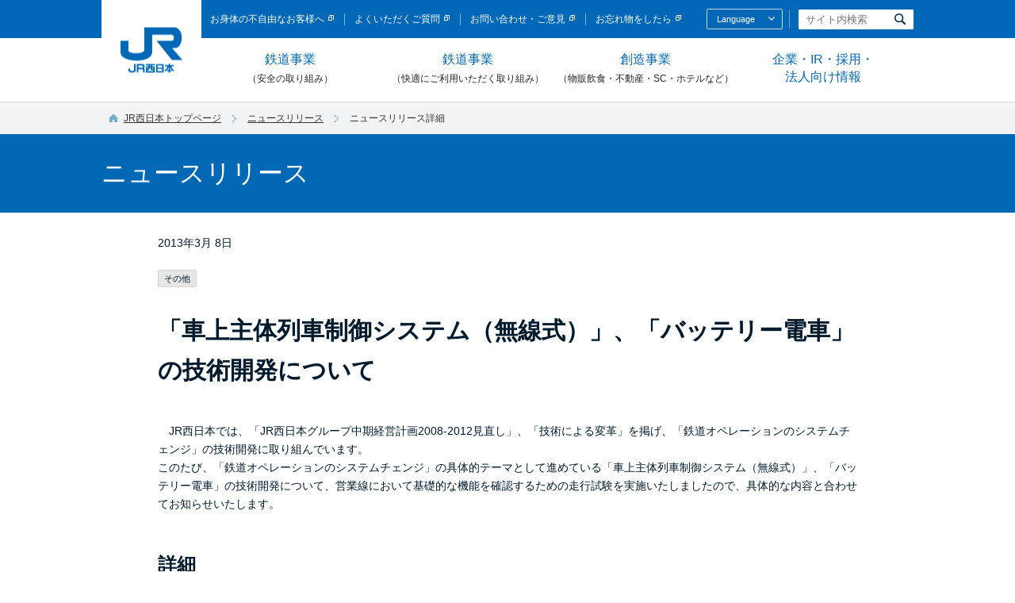

--- FILE ---
content_type: text/html
request_url: https://www.westjr.co.jp/press/article/2013/03/page_3412.html
body_size: 8684
content:
<!DOCTYPE html>
<html lang="ja">
<head>
<meta charset="Shift_JIS">
<meta http-equiv="X-UA-Compatible" content="IE=edge">
<meta name="viewport" content="width=device-width,initial-scale=1.0">
<meta name="format-detection" content="telephone=no,address=no,email=no">
<meta name="keywords" content="JR西日本,西日本旅客鉄道株式会社,JR,鉄道,新幹線,車両">
<meta name="description" content="JR西日本ホームページ">

<title>「車上主体列車制御システム（無線式）」、「バッテリー電車」の技術開発について：JR西日本</title>

<!--////////// common css -->
<meta property="og:image" content="https://www.westjr.co.jp/common/img/facebook.gif" />
<link href="/common/css/common.css?date=20180820" rel="stylesheet" type="text/css" media="all" />
<link href="/common/css/style.css?date=20180820" rel="stylesheet" type="text/css" media="all" />

<!--////////// end -->
<link href="../../../css/style.css" rel="stylesheet" media="all">
<link href="../../../../common/css/print.css" rel="stylesheet" media="print">

<!-- analyze-tag-start -->
<script type="text/javascript" src="../../../../common/js/analyze_tag.js"></script>
<!-- analyze-tag-end -->
</head>

<body class="rwd">


<!-- header////////////////////////////// -->
<div id="blockskip">
<a href="#CONT">このページの本文へ移動</a>
</div>

<header id="head">
  <div class="cmn-inner head-inner">
    <h1 class="head-logo"><span><a href="../../../../index.html"><img src="../../../../common/img/logo.png" alt="JR西日本" width="78" height="57"></a></span></h1>
    <p class="sp-nav-btn sp-item"><img src="../../../../common/img/sp_head_menu.png" alt="メニューを開く" width="30" height="30"></p>


    <div class="sp-nav-wrap">
      <p class="sp-nav-btn sp-item"><img src="../../../../common/img/sp_head_menu_on.png" alt="メニューを閉じる" width="30" height="30"></p>



      <!-- ////////////////////////////// スマホ用グローバルナビ start -->
            <div class="sp-item">
        <ul class="sp-gnav">

          <!-- ////////////////////////////// 鉄道事業（安全の取り組み） start -->
          <li>
            <span class="sp-gnav-ttl">鉄道事業（安全の取り組み）</span>
            <ul class="sp-gnav-child">
              <li><a href="/safety/">鉄道事業（安全の取り組み）トップ</a></li>
              <li><a href="/safety/policy/">JR西日本グループ鉄道安全考動計画2027概要</a></li>
              <li><a href="/safety/system/">安全管理体制</a></li>
              <li><a href="/safety/report_safety/">安全管理体制に対しての第三者評価</a></li>
              <li><a href="/safety/fukuchiyama/">福知山線列車事故後の安全性向上に関する取り組み</a></li>
              <li><a href="/safety/action/">安全の取り組みの紹介</a></li>
              <li><a href="/safety/present/">事故などの発生状況</a></li>
              <li><a href="/safety/inconvenience/">お客様にご迷惑をおかけする事象への対策</a></li>
              <li><a href="/safety/cooperation/">お客様・沿線の皆様との連携</a></li>
              <li><a href="/safety/takumi/">鉄道を支える人たち～社員紹介～</a></li>
              <li><a href="/safety/report_railroad/">鉄道安全報告書</a></li>
              <li><a href="/safety/crossing/">踏切事故防止</a></li>
              <li><a href="/safety/labs/">安全研究所</a></li>
            </ul>
          </li>
          <!-- ////////////////////////////// 鉄道事業（安全の取り組み） end -->

          <!-- ////////////////////////////// 鉄道事業（快適にご利用いただく取り組み） start -->
          <li>
            <span class="sp-gnav-ttl">鉄道事業（快適にご利用いただく取り組み）</span>
            <ul class="sp-gnav-child">
              <li><a href="/railroad/">鉄道事業（快適にご利用いただく取り組み）トップ</a></li>
              <li><a href="/company/action/service/">CS向上の取り組み</a></li>
              <li><a href="/company/action/technology/vision/" target="_blank"><img src="/common/img/spacer.gif" width="1" height="1" alt="内部サイトリンク　新規ウインドウで開きます。" class="guidance">技術開発の取り組み<img src="/common/img/icon_blank_white.png" alt="" width="7" height="7" class="cmn-icon-blank"></a></li>
              <li><a href="/railroad/project/">プロジェクト工事</a></li>
			  <li><a href="/railroad/westlabo/"target="_blank"><img src="/common/img/spacer.gif" width="1" height="1" alt="内部サイトリンク　新規ウインドウで開きます。" class="guidance">JR WEST LABO<img src="/common/img/icon_blank_white.png" alt="" width="7" height="7" class="cmn-icon-blank"></a></li>
            </ul>
          </li>
          <!-- ////////////////////////////// 鉄道事業（快適にご利用いただく取り組み） end -->

          <!-- ////////////////////////////// 創造事業（物販飲食・不動産・SC・ホテルなど） start -->
          <li>
            <span class="sp-gnav-ttl">創造事業（物販飲食・不動産・SC・ホテルなど）</span>
            <ul class="sp-gnav-child">
              <li><a href="/life/">創造事業（物販飲食・不動産・SC・ホテルなど）トップ</a></li>
              <li><a href="/life/sales/">物販飲食事業</a></li>
              <li><a href="/life/shopping/">ショッピング</a></li>
              <li><a href="/life/hotel/">ホテル</a></li>
              <li><a href="/life/house/">住まい</a></li>
              <li><a href="/life/living/">くらし</a></li>
            </ul>
          </li>
          <!-- ////////////////////////////// 創造事業（物販飲食・不動産・SC・ホテルなど） end -->

          <!-- ////////////////////////////// 企業・IR・採用・法人向け情報 start -->
          <li>
            <span class="sp-gnav-ttl">企業・IR・採用・法人向け情報</span>
            <ul class="sp-gnav-child">
              <li><a href="/company/">企業・IR・採用・法人向け情報トップ</a></li>
              <li><a href="/company/">企業理念・安全憲章</a></li>
              <li><a href="/company/info/">企業情報</a></li>
              <li><a href="/company/action/#page-title">サステナビリティ</a></li>
              <li><a href="/company/ir/">株主・投資家情報（IR）</a></li>
              <li><a href="/company/ir/movie/">社長会見動画</a></li>
              <li><a href="/company/recruit/">採用情報</a></li>
              <li><a href="/company/business/">法人向け情報</a></li>
              <li><a href="/press/">ニュースリリース</a></li>
            </ul>
          </li>
          <!-- ////////////////////////////// 企業・IR・採用・法人向け情報 end -->

          <li class="sp-gnav-single"><a href="/efforts/">企業広報ライブラリー</a></li>
          <li class="sp-gnav-single"><a href="/fan/">鉄道ファンコーナー</a></li>
          <li class="sp-gnav-single"><a href="/press/">ニュースリリース一覧</a></li>
          <li class="sp-gnav-single"><a href="/fukuchiyama/" target="_blank"><img src="/common/img/spacer.gif" width="1" height="1" alt="内部サイトリンク　新規ウインドウで開きます。" class="guidance">福知山線列車事故について</a></li>


        </ul>
      </div>

      <!-- ////////////////////////////// スマホ用グローバルナビ end -->



      <div class="head-utility-wrap">

        <!-- ////////////////////////////// ユーティリティナビ start -->
        <ul class="head-utility-nav">
          <li><a href="https://www.jr-odekake.net/railroad/service/barrierfree/" target="_blank"><img src="../../../../common/img/spacer.gif" width="1" height="1" alt="新規ウインドウで開きます。" class="guidance">お身体の不自由なお客様へ</a><img src="../../../../common/img/icon_blank_white.png" alt="" width="7" height="7" class="cmn-icon-blank"></li>
          <li><a href="http://faq.jr-odekake.net/" target="_blank"><img src="../../../../common/img/spacer.gif" alt="新規ウインドウで開きます。" width="1" height="1" class="guidance">よくいただくご質問</a><img src="../../../../common/img/icon_blank_white.png" alt="" width="7" height="7" class="cmn-icon-blank"></li>
          <li><a href="https://www.jr-odekake.net/info/info.html" target="_blank"><img src="../../../../common/img/spacer.gif" alt="新規ウインドウで開きます。" width="1" height="1" class="guidance">お問い合わせ・ご意見</a><img src="../../../../common/img/icon_blank_white.png" alt="" width="7" height="7" class="cmn-icon-blank"></li>
          <li><a href="https://www.jr-odekake.net/railroad/service/left.html" target="_blank"><img src="../../../../common/img/spacer.gif" width="1" height="1" alt="新規ウインドウで開きます。" class="guidance">お忘れ物をしたら</a><img src="../../../../common/img/icon_blank_white.png" alt="" width="7" height="7" class="cmn-icon-blank"></li>
        </ul>
        <!-- ////////////////////////////// ユーティリティナビ end -->

        <!-- ////////////////////////////// 他言語サイト start -->
        <div class="head-utility-lang">
          <h2 class="head-utility-lang-ttl"><a href="#">Language</a><img src="../../../../common/img/icon_lang_arrow.png" alt="" width="8" height="5" class="head-utility-lang-arrow"></h2>
          <ul class="head-utility-lang-list">
            <li><a href="http://www.westjr.co.jp/global/en/" target="_blank"><img src="../../../../common/img/spacer.gif" width="1" height="1" alt="新規ウインドウで開きます。" class="guidance"><img src="../../../../common/img/head_lang_en.png" alt="English" width="38" height="11"><img src="../../../../common/img/icon_blank_white.png" alt="" width="7" height="7" class="cmn-icon-blank"></a></li>
            <li><a href="http://www.westjr.co.jp/global/tc/" target="_blank"><img src="../../../../common/img/spacer.gif" width="1" height="1" alt="新規ウインドウで開きます。" class="guidance"><img src="../../../../common/img/head_lang_tc.png" alt="繁體中文" width="45" height="11"><img src="../../../../common/img/icon_blank_white.png" alt="" width="7" height="7" class="cmn-icon-blank"></a></li>
            <li><a href="http://www.westjr.co.jp/global/sc/" target="_blank"><img src="../../../../common/img/spacer.gif" width="1" height="1" alt="新規ウインドウで開きます。" class="guidance"><img src="../../../../common/img/head_lang_sc.png" alt="簡体中文" width="45" height="11"><img src="../../../../common/img/icon_blank_white.png" alt="" width="7" height="7" class="cmn-icon-blank"></a></li>
            <li><a href="http://www.westjr.co.jp/global/kr/" target="_blank"><img src="../../../../common/img/spacer.gif" width="1" height="1" alt="新規ウインドウで開きます。" class="guidance"><img src="../../../../common/img/head_lang_kr.png" alt="Korean" width="33" height="11"><img src="../../../../common/img/icon_blank_white.png" alt="" width="7" height="7" class="cmn-icon-blank"></a></li>
          </ul>
        </div>
        <!-- ////////////////////////////// 他言語サイト end -->

        <!-- ////////////////////////////// サイト内検索 start -->
        <div class="head-utility-srch">
          <form name="search_form" action="http://srh.westjr.co.jp/" id="search_form" class="head-keyword">
            <input id="suggestboxhead" name="kw" type="text" value="" placeholder="サイト内検索" title="JR西日本サイト内検索：キーワードを入力してください。" class="head-input" />
            <input class="btn-headsrch" type="image" src="../../../../common/img/head_srch.png" alt="検索" name="sa">
            <input type="hidden" name="ie" value="s" />
            <input type="hidden" name="domain" value="westjr" />
          </form>
        </div>
        <!-- ////////////////////////////// サイト内検索 end -->


      <!--//.head-utility-wrap --></div>


    <!--//.sp-nav-wrap --></div>


  <!--//.head-inner --></div>
</header>

<!--////////// navigation css -->
<div id="global-navigation">
  <ul class="global-navigation-list">
    <li>
      <a href="#mega-menu-safety" class="global-navigation-list__link">鉄道事業<br><span>（安全の取り組み）</span></a>
      <!-- 鉄道事業（安全の取り組み）メガメニュー ここから -->
      <div class="mega-menu" id="mega-menu-safety">
      <div class="mega-menu-inner">

        <div class="mega-menu-heading-wrap">
          <a href="/safety/" class="mega-menu-heading">
            <em>鉄道事業</em><span class="note">（安全の取り組み）</span><span class="text">トップページ</span>
          </a>
        </div>

        <div class="mega-menu-category">
          <div class="mega-menu-column">
            <ul class="mega-menu-link">
              <li><a href="/safety/policy/">JR西日本グループ鉄道安全考動計画<br>2027概要</a></li>
              <li><a href="/safety/system/">安全管理体制</a></li>
              <li><a href="/safety/report_safety/">安全管理体制に対する第三者評価</a></li>
              <li><a href="/safety/fukuchiyama/">福知山線列車事故後の安全性向上に対する取り組み</a></li>
              <li><a href="/safety/action/">安全の取り組みの紹介</a></li>
              <li><a href="/safety/present/">事故などの発生状況</a></li>
            </ul>
          </div>

          <div class="mega-menu-column">
            <ul class="mega-menu-link">
              <li><a href="/safety/inconvenience/">お客様にご迷惑をおかけする事象への対策</a></li>
              <li><a href="/safety/cooperation/">お客様・沿線の皆様との連携</a></li>
              <li><a href="/safety/takumi/">鉄道を支える人たち ～社員紹介～</a></li>
              <li><a href="/safety/report_railroad/">鉄道安全報告書</a></li>
              <li><a href="/safety/crossing/">踏切事故防止</a></li>
              <li><a href="/safety/labs/">安全研究所</a></li>
            </ul>
          </div>

        </div>
        <button type="button" class="mega-menu__close-button">閉じる</button>
      </div>
      </div>
      <!-- 鉄道事業（安全の取り組み）メガメニュー ここまで -->
    </li>
    <li>
      <a href="#mega-menu-railroad" class="global-navigation-list__link">鉄道事業<br><span>（快適にご利用いただく取り組み）</span></a>
      <!-- 鉄道事業（快適にご利用いただく取り組み）メガメニュー ここから -->
      <div class="mega-menu" id="mega-menu-railroad">
      <div class="mega-menu-inner">

        <div class="mega-menu-heading-wrap">
          <a href="/railroad/" class="mega-menu-heading">
            <em>鉄道事業</em><span class="note">（快適にご利用いただく取り組み）</span><span class="text">トップページ</span>
          </a>
        </div>

        <div class="mega-menu-category">
          <div class="mega-menu-column is-railroad">
            <div class="mega-menu-thumbnail-l">
              <a href="/company/action/service/">
                <img src="/common/img/menu_photo_cs.jpg" alt="" width="169" height="232">
                <div class="mega-menu-thumbnail-l__text">
                  <span>CS向上の取り組み</span>
                </div>
              </a>
            </div>
          </div>

          <div class="mega-menu-column is-railroad">
            <div class="mega-menu-thumbnail-l">
              <a href="/company/action/technology/" target="_blank">
                <img src="/common/img/menu_photo_technologies.jpg" alt="" width="169" height="232">
                <div class="mega-menu-thumbnail-l__text">
                  <span>技術開発の取り組み<img src="/common/img/icon_blank_white.png" alt="" width="7" height="7" class="cmn-icon-blank"></span>
                </div>
              </a>
            </div>
          </div>

          <div class="mega-menu-column is-railroad">
            <div class="mega-menu-thumbnail-l">
              <a href="/railroad/project/">
                <img src="/common/img/menu_photo_project.jpg" alt="" width="169" height="232">
                <div class="mega-menu-thumbnail-l__text">
                  <span>プロジェクト工事</span>
                </div>
              </a>
            </div>
          </div>
		  
		  <div class="mega-menu-column is-railroad">
            <div class="mega-menu-thumbnail-l">
              <a href="/railroad/westlabo/" target="_blank">
                <img src="/common/img/menu_photo_westlabo.jpg" alt="" width="169" height="232">
                <div class="mega-menu-thumbnail-l__text">
                  <span>JR WEST LABO<img src="/common/img/icon_blank_white.png" alt="" width="7" height="7" class="cmn-icon-blank"></span>
                </div>
              </a>
            </div>
          </div>
          </div>
        <button type="button" class="mega-menu__close-button">閉じる</button>
      </div>
      </div>
      <!-- 鉄道事業（快適にご利用いただく取り組み）メガメニュー ここまで -->
    </li>
    <li>
      <a href="#mega-menu-life" class="global-navigation-list__link">創造事業<br><span>（物販飲食・不動産・SC・ホテルなど）</span></a>
      <!-- 創造事業（物販飲食・不動産・SC・ホテルなど）メガメニュー ここから -->
      <div class="mega-menu" id="mega-menu-life">
      <div class="mega-menu-inner">

        <div class="mega-menu-heading-wrap">
          <a href="/life/" class="mega-menu-heading">
            <em>創造事業</em><span class="note">（物販飲食・不動産・SC・ホテルなど）</span><span class="text">トップページ</span>
          </a>
        </div>

        <div class="mega-menu-category">
          <div class="mega-menu-column is-small">
            <div class="mega-menu-thumbnail-l">
              <a href="/life/sales/">
                <img src="/common/img/menu_photo_life_sales.jpg" alt="" width="149" height="232">
                <div class="mega-menu-thumbnail-l__text">
                  <span>物販飲食事業</span>
                </div>
              </a>
            </div>
          </div>

          <div class="mega-menu-column is-small">
            <div class="mega-menu-thumbnail-l">
              <a href="/life/shopping/">
                <img src="/common/img/menu_photo_life_shopping.jpg" alt="" width="149" height="232">
                <div class="mega-menu-thumbnail-l__text">
                  <span>ショッピング</span>
                </div>
              </a>
            </div>
          </div>

          <div class="mega-menu-column is-small">
            <div class="mega-menu-thumbnail-l">
              <a href="/life/hotel/">
                <img src="/common/img/menu_photo_life_hotel.jpg" alt="" width="149" height="232">
                <div class="mega-menu-thumbnail-l__text">
                  <span>ホテル</span>
                </div>
              </a>
            </div>
          </div>

          <div class="mega-menu-column is-small">
            <div class="mega-menu-thumbnail-l">
              <a href="/life/house/">
                <img src="/common/img/menu_photo_life_house.jpg" alt="" width="149" height="232">
                <div class="mega-menu-thumbnail-l__text">
                  <span>住まい</span>
                </div>
              </a>
            </div>
          </div>

          <div class="mega-menu-column is-small">
            <div class="mega-menu-thumbnail-l">
              <a href="/life/living/">
                <img src="/common/img/menu_photo_life_living.jpg" alt="" width="149" height="232">
                <div class="mega-menu-thumbnail-l__text">
                  <span>くらし</span>
                </div>
              </a>
            </div>
          </div>

        </div>
        <button type="button" class="mega-menu__close-button">閉じる</button>
      </div>
      </div>
      <!-- 創造事業（物販飲食・不動産・SC・ホテルなど）メガメニュー ここまで -->
    </li>
    <li>
      <a href="#mega-menu-company" class="global-navigation-list__link">企業・IR・採用・<br>法人向け情報</a>
      <!-- 企業・IR・採用・法人向け情報 メガメニューここから -->
      <div class="mega-menu" id="mega-menu-company">
      <div class="mega-menu-inner">

        <div class="mega-menu-heading-wrap">
          <a href="/company/" class="mega-menu-heading">
            <em>企業・IR・採用・<br>法人向け情報</em><span class="text">トップページ</span>
          </a>
        </div>

        <div class="mega-menu-category">
          <div class="mega-menu-column">
            <div class="mega-menu-thumbnail-l">
              <a href="/company/info/">
                <img src="/common/img/menu_photo_company_info.jpg" alt="" width="260" height="232">
                <div class="mega-menu-thumbnail-l__text">
                  <span>企業情報</span>
                </div>
              </a>
            </div>
          </div>

          <div class="mega-menu-column">
            <div class="mega-menu-thumbnail-l">
              <a href="/company/action/">
                <img src="/common/img/menu_photo_company_csr.jpg" alt="" width="260" height="232">
                <div class="mega-menu-thumbnail-l__text">
                  <span>サステナビリティ</span>
                </div>
              </a>
            </div>
          </div>

          <div class="mega-menu-column is-small-thumbnail-wrap">
            <ul class="mega-menu-thumbnail-list">
              <li>
                <div class="mega-menu-thumbnail-s">
                  <a href="/company/ir/">
                    <img src="/common/img/menu_photo_company_ir.jpg" alt="" width="119" height="66">
                    <div class="mega-menu-thumbnail-s__text">
                      <span>株主投資家情報（IR）</span>
                    </div>
                  </a>
                </div>
              </li>
              <li>
                <div class="mega-menu-thumbnail-s">
                  <a href="/company/recruit/">
                    <img src="/common/img/menu_photo_company_recruit.jpg" alt="" width="119" height="66">
                    <div class="mega-menu-thumbnail-s__text">
                      <span>採用情報</span>
                    </div>
                  </a>
                </div>
              </li>
              <li>
                <div class="mega-menu-thumbnail-s">
                  <a href="/company/business/">
                    <img src="/common/img/menu_photo_company_business.jpg" alt="" width="119" height="66">
                    <div class="mega-menu-thumbnail-s__text">
                      <span>法人向け情報</span>
                    </div>
                  </a>
                </div>
              </li>
              <li>
                <div class="mega-menu-thumbnail-s">
                  <a href="/press/">
                    <img src="/common/img/menu_photo_press.jpg" alt="" width="119" height="66">
                    <div class="mega-menu-thumbnail-s__text">
                      <span>ニュースリリース</span>
                    </div>
                  </a>
                </div>
              </li>
            </ul>
          </div>
        </div>
        <button type="button" class="mega-menu__close-button">閉じる</button>
      </div>
      </div>
      <!-- 企業・IR・採用・法人向け情報ここまで -->
    </li>
  </ul>
</div>

<!--////////// end -->

<div id="topicpath" class="reset">
    <ul class="navigation">
        <li><a href="../../../../index.html">JR西日本トップページ</a></li>
    <li><img src="../../../../common/img/topicpath_arrow.gif" alt="の中の" width="5" height="9"><a href="../../../index.php">ニュースリリース</a></li>
        <li><img src="../../../../common/img/topicpath_arrow.gif" alt="の中の" width="5" height="9">ニュースリリース詳細</li>
    </ul>
<!--//#topicpath --></div>

<div id="page-title">
<h1><a name="CONT" id="CONT">ニュースリリース</a></h1>
</div>

<div id="contents">

<!-- SNSエリアstart -->

<!-- SNSエリアend -->

<!-- 記事見出しstart -->
<div class="news-heading is-detail">
  <div class="news-heading__date">2013年3月 8日</div>
  <div class="news-heading__category">
      
      <span class="category is-other">その他</span>
  </div>
  <h2 class="news-heading__title"><p>「車上主体列車制御システム（無線式）」、「バッテリー電車」の技術開発について</p></h2>
</div>
<!-- 記事見出しend -->


          
          
          
          
          
          
          
          
          
          
          
          
          
          
          
          
          
          
          
          
          
          
          
          
          
          
          
          
          
          
          
          
          
          
          
          
          
          
          
          
          
          
          
          
          
          
          
          
          
          
          
          
          
          
          
          
          
          
          
          


<!-- 記事導入文start -->
<div class="press-lead">
<p><p>　JR西日本では、「JR西日本グループ中期経営計画2008-2012見直し」、「技術による変革」を掲げ、「鉄道オペレーションのシステムチェンジ」の技術開発に取り組んでいます。<br />このたび、「鉄道オペレーションのシステムチェンジ」の具体的テーマとして進めている「車上主体列車制御システム（無線式）」、「バッテリー電車」の技術開発について、営業線において基礎的な機能を確認するための走行試験を実施いたしましたので、具体的な内容と合わせてお知らせいたします。</p></p>
</div>
<!-- 記事導入文end -->


<!-- 記事本文start -->

<div class="press-body">
<h3 class="press-body__heading">詳細</h3>
  <div class="press-body__inner">
    <p><p><strong><span style="font-size: medium;">1　車上主体列車制御システム（無線式）</span></strong><br />　（1）開発の目的<br />　従来の列車制御システムは、膨大で複雑な地上設備が主体の構成となっており、安全性を向上させつつも設備を簡素化する必要があります。そこで、発展著しい情報通信技術や汎用技術を活用した新しい列車制御システムを開発し、さらなる安全性の向上、保守作業の省力化や設備の簡素化など固定的経費の低減を目指します。</p>
<p>　（2）システム概要<br />　列車が自らの走行位置を検知し、無線を使って車両上と地上設備間で連続的に双方向の通信を行うことにより列車制御する新しいシステムです。前方列車の位置、地上の速度制限箇所などの情報により、列車が自らブレーキ制御パターンを作成し、列車速度がそのパターンを超えないようシステムによりブレーキ制御を行います。本システムは、東日本旅客鉄道株式会社で実用化したATACS（アタックス）をベースに開発しています。<br />　※注釈　ATACS：Advanced Train Administration and Communications System</p>
<p>　（3）開発経緯<br />　　平成20年度より開発に着手しました。吹田総合車両所構内において、列車の速度制御、間隔制御など基本機能の確認試験を実施し、現在に至っています。</p>
<p>　（4）走行試験の実施<br />　平成25年2月から3月にかけて、嵯峨野線亀岡～園部駅間（約14キロメートル）で走行試験を実施しました。在来線試験車U@Techを使用し、車両上に搭載した列車の位置検知や速度制御などを行うための装置の基本動作確認、車上装置と地上装置との通信を連続的に行うための地上の無線基地局の切替確認などを行いました。<br />　※注釈　U@Techとは、技術開発でのフィールド試験で使用する試験用列車<br />　（クモヤ223-9001、サヤ213-1、クヤ212-1）</p>
<p>　（5）開発スケジュール<br />　安全性に関するシステム評価、無線の安定性などの技術的課題を解決していきます。</p>
<p><strong><span style="font-size: medium;">2　バッテリー電車</span></strong><br />　（1）開発の目的<br />　当社で消費するエネルギーの約8割が列車運行（運転用）であり、これを低減することがエネルギーの省力化の観点から非常に重要です。その方策の一つとして、非電化区間でも走行可能な「バッテリー電車」の技術開発により省エネルギーな鉄道システムを目指します。</p>
<p>　（2）システム概要<br />　バッテリー電車は、駅や基地などで停車中に運転に必要な電力を架線から蓄電池に充電し、非電化区間を充電した電力により走行します。ブレーキ使用時に発生する回生電力は蓄電池に充電され、電力の有効活用を図ります。今回の技術開発の特長としては、量産効果の期待できる汎用性の高いリチウムイオン蓄電池の採用や既存の電車の高圧機器をそのまま使用できる高圧蓄電池システムとすることで、システム構成の簡素化を実現しました。</p>
<p>　（3）開発経緯<br />　平成22年度より開発に着手しました。バッテリー単体での安全性、耐久性の評価、モータとモータの駆動を制御する装置との組み合わせによる試験などを実施し、現在に至っています。</p>
<p>　（4）走行試験の実施<br />　平成25年2月に、山陽本線網干～有年駅間（約18キロメートル）で走行試験を実施しました。223系電車に開発中の蓄電池システムを搭載し、実用に向けた確認を行いました。</p>
<p>　（5）開発スケジュール<br />　リチウムイオン蓄電池の安全性、小型・軽量・低コスト化などの技術的課題を解決していきます。</p></p>
  </div>
</div>

<!-- 記事本文end -->


<!-- SNSエリアstart -->

<!-- SNSエリアend -->

<div class="news-list-button">
  <a href="../../../index.php" class="news-list-button__button">ニュースリリース一覧に戻る</a>
</div>

<ul class="news-attention-text">
  <li>※掲載内容は、特別に記載のない限り、各ニュースリリースに記載された発表日現在のデータです。</li>
  <li>※募集期間など、一定の期間があるニュースについては、期間経過後に削除しているものがあります。</li>
</ul>

<!--//#contents --></div>




<!-- 検索エリア ////////////////////////////////////////////////////////////////////// -->
<div id="search-select-area">
<form action="/press/#search_result" method="get" class="form-press">
<div class="search-select-inner">

  <div class="search-select-box">

    <!-- カテゴリ選択 ここから -->
    <div class="select-category">
      <p class="search-select-heading">以下のカテゴリから検索できます</p>
      <ul class="radio-list">

        <li><label><input type="radio" name="category" value="1">経営関連</label></li>
        <li><label><input type="radio" name="category" value="9">安全</label></li>
        <li><label><input type="radio" name="category" value="2">列車の運行</label></li>
        <li><label><input type="radio" name="category" value="3">きっぷ</label></li>
        <li><label><input type="radio" name="category" value="4">イベント・キャンペーン</label></li>
        <li><label><input type="radio" name="category" value="5">駅情報</label></li>
        <li><label><input type="radio" name="category" value="6">グループ会社</label></li>
        <li><label><input type="radio" name="category" value="7">ご報告</label></li>
        <li><label><input type="radio" name="category" value="8">その他</label></li>
      </ul>

      <!-- 詳細カテゴリ ここから -->
      <div class="select-sub-category">
        <p class="search-select-heading">以下の詳細カテゴリからも検索できます（2017年度以降のニュースリリース対象）</p>
        <ul class="radio-list">

          <li><label><input type="radio" name="category" value="109">社長会見</label></li>
	          <li><label><input type="radio" name="category" value="110">駅・車両の安全</label></li>
	          <li><label><input type="radio" name="category" value="111">設備（線路等）の安全</label></li>
	          <li><label><input type="radio" name="category" value="112">自然災害対策</label></li>
	          <li><label><input type="radio" name="category" value="113">安全の訓練</label></li>
	          <li><label><input type="radio" name="category" value="114">技術の活用</label></li>
	          <li><label><input type="radio" name="category" value="101">地域の皆様との連携</label></li>
	          <li><label><input type="radio" name="category" value="102">観光の取り組み</label></li>
	          <li><label><input type="radio" name="category" value="103">訪日のお客様対応</label></li>
	          <li><label><input type="radio" name="category" value="104">快適な鉄道サービス</label></li>
	        </ul>
        <ul class="radio-list">
	          <li><label><input type="radio" name="category" value="105">物販・飲食事業</label></li>
	          <li><label><input type="radio" name="category" value="106">不動産事業</label></li>
	          <li><label><input type="radio" name="category" value="107">ショッピングセンター事業</label></li>
	          <li><label><input type="radio" name="category" value="108">ホテル事業</label></li>
	          <li><label><input type="radio" name="category" value="115">DX・デジタル技術関連</label></li>
	        </ul>
        <ul class="radio-list">
	        </ul>

        <ul class="radio-list is-all-checked">
          <li><label><input type="radio" name="category" value="99" class="all-checked"  ><strong>全カテゴリ</strong></label></li>
        </ul>

      </div>
      <!-- サブカテゴリ ここまで -->

    </div>
    <!-- カテゴリ選択 ここまで -->

  </div>
  <div class="search-select-box">

    <!-- エリア選択 ここから -->
    <div class="select-area">
      <p class="search-select-heading">エリアを選択</p>
			<div class="select-area-block">
      <select class="pulldown is-area" name="area">

		<option value="1">北陸エリア</option>
		<option value="2">京阪神エリア</option>
		<option value="3">和歌山・南紀エリア</option>
		<option value="4">北近畿エリア</option>
		<option value="5">岡山・福山エリア</option>
		<option value="6">広島・山口エリア</option>
		<option value="7">山陰エリア</option>
		<option value="8">博多・小倉エリア</option>
		<option value="9" selected>全エリア</option>
      </select>
			
		</div>
    </div>
    <!-- エリア選択 ここまで -->

    <!-- 年月選択 ここから -->
    <div class="select-date">
      <p class="search-select-heading">年度・月を選択</p>
			<div class="select-area-block">
      <select class="pulldown is-year" name="year">
		<option value="2025" selected>今年度</option>
		<option value="2024">2024（R6）年度</option>
		<option value="2023">2023（R5）年度</option>
		<option value="2022">2022（R4）年度</option>
		<option value="2021">2021（R3）年度</option>
		<option value="2020">2020（R2）年度</option>
		<option value="2019">2019（R1）年度</option>
		<option value="2018">2018（H30）年度</option>
		<option value="2017">2017（H29）年度</option>
		<option value="2016">2016（H28）年度</option>
		<option value="2015">2015（H27）年度</option>
		<option value="2014">2014（H26）年度</option>
		<option value="2013">2013（H25）年度</option>
		<option value="2012">2012（H24）年度</option>
		<option value="2011">2011（H23）年度</option>
      </select>

      <select class="pulldown is-month" name="month">

		<option value="0" selected>全て</option>
		<option value="4">4月</option>
		<option value="5">5月</option>
		<option value="6">6月</option>
		<option value="7">7月</option>
		<option value="8">8月</option>
		<option value="9">9月</option>
		<option value="10">10月</option>
		<option value="11">11月</option>
		<option value="12">12月</option>
		<option value="1">1月</option>
		<option value="2">2月</option>
		<option value="3">3月</option>
      </select>
			<div class="search-select-button__link"><a href="/press/">今年度のニュースリリース一覧</a></div>
    </div>
	</div>
    <!-- 年月選択 ここまで -->

  </div>

  <div class="search-select-button">
    <button type="submit" class="search-select-button__button">表示する</button>
  </div>

</div>
</form>
</div>
<!-- //////////////////////////////////////////////////////////////////////検索エリア  -->



<!-- FOOTER SSI////////////////////////////////////////////////////////////////////// -->
<footer>

  <div class="foot-cont">
    <div class="guidance"><a id="FOOT"><img src="/common/img/spacer.gif" alt="ここからがフッターです。" width="1" height="1" class="guidance" /></a></div>

    <div class="cmn-inner">
      <div class="fnav-wrap">
        <h2 class="foot-logo">
          <img src="/common/img/logo.png" alt="JR西日本" width="89" height="65" class="pc-item">
          <img src="/common/img/logo_w.png" alt="JR西日本" width="50" height="37" class="sp-item">
        </h2>


        <!-- ////////////////////////////// フッターナビSET start -->
        <div class="fnav-set fnav-toplink">
          <p><a href="/"><span>トップページ</span></a></p>
        </div>
        <!-- ////////////////////////////// フッターナビSET end -->


        <!-- ////////////////////////////// フッターナビSET start -->
        <div class="fnav-set">
          <h3 class="fnav-ttl"><a href="/safety/">鉄道事業<span class="fnav-ttl-sub">（安全の取り組み）</span></a></h3>
          <ul class="fnav">
            <li><a href="/safety/policy/">JR西日本グループ鉄道安全考動計画<br>2027概要</a></li>
            <li><a href="/safety/system/">安全管理体制</a></li>
            <li><a href="/safety/report_safety/">安全管理体制に対しての第三者評価</a></li>
            <li><a href="/safety/fukuchiyama/">福知山線列車事故後の安全性向上に関する取り組み</a></li>
            <li><a href="/safety/action/">安全の取り組みの紹介</a></li>
            <li><a href="/safety/present/">事故などの発生状況</a></li>
            <li><a href="/safety/inconvenience/">お客様にご迷惑をおかけする事象への対策</a></li>
            <li><a href="/safety/cooperation/">お客様や地域、社会の皆様との連携</a></li>
            <li><a href="/safety/takumi/">鉄道を支える人たち～社員紹介～</a></li>
            <li><a href="/safety/report_railroad/">鉄道安全報告書</a></li>
            <li><a href="/safety/crossing/">踏切事故防止</a></li>
            <li><a href="/safety/labs/">安全研究所</a></li>
          </ul>
        </div>
        <!-- ////////////////////////////// フッターナビSET end -->


        <!-- ////////////////////////////// フッターナビSET start -->
        <div class="fnav-set">
          <h3 class="fnav-ttl"><a href="/railroad/">鉄道事業<span class="fnav-ttl-sub">（快適にご利用いただく取り組み）</span></a></h3>
          <ul class="fnav">
            <li><a href="/company/action/service/">CS向上の取り組み</a></li>
            <li><a href="/company/action/technology/vision/" target="_blank"><img src="/common/img/spacer.gif" width="1" height="1" alt="内部サイトリンク　新規ウインドウで開きます。" class="guidance">技術開発の取り組み<img width="11" height="10" alt="" src="/common/img/icon_blank_blue.png" class="cmn-icon-blank"></a></li>
            <li><a href="/railroad/know/">鉄道事業を知る</a></li>
			<li><a href="/railroad/westlabo/"target="_blank"><img src="/common/img/spacer.gif" width="1" height="1" alt="内部サイトリンク　新規ウインドウで開きます。" class="guidance">JR WEST LABO<img width="11" height="10" alt="" src="/common/img/icon_blank_blue.png" class="cmn-icon-blank"></a></li>
          </ul>

          <h3 class="fnav-ttl"><a href="/life/">創造事業<span class="fnav-ttl-sub">（物販飲食・不動産・SC・ホテルなど）</span></a></h3>
          <ul class="fnav">
            <li><a href="/life/sales/">物販飲食事業</a></li>
            <li><a href="/life/shopping/">ショッピング</a></li>
            <li><a href="/life/hotel/">ホテル</a></li>
            <li><a href="/life/house/">住まい</a></li>
            <li><a href="/life/living/">くらし</a></li>
          </ul>
        </div>
        <!-- ////////////////////////////// フッターナビSET end -->


        <!-- ////////////////////////////// フッターナビSET start -->
        <div class="fnav-set">
          <h3 class="fnav-ttl"><a href="/company/">企業・IR・採用・法人向け情報</a></h3>
          <ul class="fnav">
            <li><a href="/company/">企業理念・安全憲章</a></li>
            <li><a href="/company/info/">企業情報</a></li>
            <li><a href="/company/action/">サステナビリティ</a></li>
            <li><a href="/company/ir/">株主・投資家情報（IR）</a></li>
            <li><a href="/company/ir/movie/">社長会見動画</a></li>
            <li><a href="/company/recruit/">採用情報</a></li>
            <li><a href="/company/business/">法人向け情報</a></li>
          </ul>
        </div>
        <!-- ////////////////////////////// フッターナビSET end -->


        <!-- ////////////////////////////// フッターナビSET start -->
        <div class="fnav-set fnav-other">
          <ul class="fnav">
            <li><a href="/efforts/">企業広報ライブラリー</a></li>
            <li><a href="/fan/index.html">鉄道ファンコーナー</a></li>
            <li><a href="/press/">ニュースリリース一覧</a></li>
            <li><a href="/fukuchiyama/" target="_blank"><img src="/common/img/spacer.gif" width="1" height="1" alt="内部サイトリンク　新規ウインドウで開きます。" class="guidance">福知山線列車事故について<img width="11" height="10" alt="" src="/common/img/icon_blank_blue.png" class="cmn-icon-blank"></a></li>
          </ul>
        </div>
        <!-- ////////////////////////////// フッターナビSET end -->


      </div>


    <!--//.cmn-inner --></div>

      <!-- ////////////////////////////// フッターバナー start -->
      <!-- <div class="fbnr-wrap">
		<ul class="fbnr fBox">
			<li><a href="/company/ir/movie/"><img src="/common/img/fbnr_pressmovie.jpg" alt="定例社長会見動画一覧" width="230" height="90" /></a></li>
			<li><a href="/company/info/outline/movie/"><img src="/common/img/fbnr_movie.jpg" alt="動画で見るJR西日本" width="230" height="90" /></a></li>
			<li><a href="https://www.jr-odekake.net/icoca/" target="_blank"><img class="guidance" width="1" height="1" alt="新規ウインドウで開きます。" src="/common/img/spacer.gif" /><img src="/common/img/fbnr_icoca.jpg" alt="ICOCA" width="230" height="90" /></a></li>
			<li><a href="/railroad/#index-fan"><img src="/common/img/fbnr_fan.jpg" alt="鉄道ファンコーナー" width="230" height="90" /></a></li>
			<li><a href="/company/action/env/" target="_blank"><img class="guidance" width="1" height="1" alt="内部サイトリンク　新規ウインドウで開きます。" src="/common/img/spacer.gif"><img src="/common/img/fbnr_env.jpg" alt="地球環境への取り組み" width="230" height="90" /></a></li>
			<li><a href="http://manner.westjr.co.jp/" target="_blank"><img class="guidance" width="1" height="1" alt="新規ウインドウで開きます。" src="/common/img/spacer.gif" /><img src="/common/img/fbnr_manner.jpg" alt="マナーって思いやり" width="230" height="90" /></a></li>
			<li><a href="/safety/labs/"><img src="/common/img/fbnr_safety.jpg" alt="安全研究所" width="230" height="90" /></a></li>
			<li><a href="http://www.jrw-relief-f.or.jp/" target="_blank"><img class="guidance" width="1" height="1" alt="新規ウインドウで開きます。" src="/common/img/spacer.gif" /><img src="/common/img/fbnr_jrw-relief.jpg" alt="JR西日本あんしん社会財団" width="230" height="90" /></a></li>
		</ul>
</div>
 -->

      <!-- ////////////////////////////// フッターバナー end -->

  <!--//.foot-cont --></div>


  <!-- ////////////////////////////// フッターユーティリティ start -->
  <div class="foot-utility">
    <div class="cmn-inner">
      <ul class="foot-utility-nav">
        <li><a href="/sitemap/">サイトマップ</a></li>
        <li><a href="https://www.jr-odekake.net/mainte.html" target="_blank" onclick="window.open(this.href,'linkwin','width=520,height=655,toolbar=no,locationbar=no,directories=no,status=no,menubar=no,scrollbars=yes,resizable=no'); return false;"><img src="/common/img/spacer.gif" width="1" height="1" alt="新規ウインドウで開きます。" class="guidance">メンテナンス情報</a><img src="/common/img/icon_blank_white.png" alt="" width="7" height="7" class="cmn-icon-blank"></li>
        <li><a href="/guide/">サイトご利用にあたって</a></li>
        <li><a href="/guide/privacy.html">プライバシーステーション（プライバシーポリシー）</a></li>
        <li><a href="/guide/security.html">JR西日本グループ情報セキュリティポリシー</a></li>
        <li><a href="/guide/antisocial.html">JR西日本グループ反社会的勢力に対する基本方針</a></li>
        <li><a href="/guide/fontsize.html">文字の大きさを変更するには</a></li>
      </ul>
      <p id="copyright"><small>Copyright&copy; WEST JAPAN RAILWAY COMPANY all rights reserved.<span>このサイトに掲載されている情報はJR西日本が提供しております。</span></small></p>
    <!--//.cmn-inner --></div>
  <!--//.foot-utility --></div>
  <!-- ////////////////////////////// フッターユーティリティ start -->

<p id="pagetop"><a href="#head"><img src="/common/img/btn_pagetop.gif" alt="このページの先頭へ" class="rollover" height="50" width="50" /></a></p>
</footer>

<!-- //////////////////////////////////////////////////////////////////////FOOTER SSI -->

<!-- Common RWD JS SSI////////////////////////////////////////////////////////////////////// -->
<script src="/common/js/lib/jquery-3.2.1.min.js" charset="utf-8"></script>
<script src="/common/js/lib/jquery.matchHeight.js" charset="utf-8"></script>
<script src="/common/js/app_rsp.js" charset="utf-8"></script>
<script src="/common/js/common.js?date=20180625" charset="utf-8"></script>
<script src="/common/js/rwd_common.js" charset="utf-8"></script>
<!-- //////////////////////////////////////////////////////////////////////Common RWD JS SSI -->
<script src="../../../js/script.js" charset="utf-8"></script>

<script type="text/javascript" src="https://i25.dga.jp/westjr/search_tool.js"></script>

</body>
</html>    

--- FILE ---
content_type: text/javascript
request_url: https://www.westjr.co.jp/common/js/common.js?date=20180625
body_size: 10568
content:
jQuery(function($) {

  //ヘッダースキップナビ
  $("#blockskip a").focus(function(){
    $(this).parent()
      .animate(
        {
          height: '1.5em'
        },{
          duration: 'fast'
        }
      )
      .addClass("show");
  });
  $("#blockskip a")
    .blur(function(){
    $(this).parent()
      .animate(
        {
          height: '1px'
        },{
          duration: 'fast',
          complete: function(){
            $(this).removeClass("show");
          }
        }
      );
  });

  // language navigation
  $('.head-utility-lang-list').css('display', 'none');
  $('.head-utility-lang-ttl').on('click', function(){
    $('.head-utility-lang-list').slideToggle();
  });

  //グローバルナビ
  globalNavigation();
  function globalNavigation() {
    var $megaMenu         = $('.mega-menu');
    var $navigationLink   = $('.global-navigation-list__link');
    var megaMenuShowFlag  = false;
    $megaMenu.hide().attr({'aria-hidden' : true});

    $navigationLink.on('click', function (e){

      if (location.pathname !== '/') {
        e.preventDefault();
      }

      if ( !$(this).hasClass('on')) {
        //メガメニュー表示
        $navigationLink.removeClass('on');
        $(this).addClass('on');
        var $showMegamenu = $($(this).attr('href'));
        $megaMenu.hide().attr({'aria-hidden' : true});

        if ( !megaMenuShowFlag ) {
          megaMenuShowFlag = true;
          $showMegamenu.fadeIn().attr({'aria-hidden' : false});
        } else{
          $showMegamenu.show().attr({'aria-hidden' : false});
        }
      }
      else {
        megaMenuClose();
      }
    });

    //メガメニュー閉じる
    $(document).on('click', function(e) {
      if(!$(e.target).closest('.mega-menu-inner').length && !$(e.target).closest($navigationLink).length){
        megaMenuClose();
      }
    });
    $(document).keyup(function(e){
      if(e.keyCode == 27) {
        megaMenuClose();
      }
    });
    $('.mega-menu__close-button').on('click', function() {
      megaMenuClose();
    });

    function megaMenuClose() {
      $megaMenu.fadeOut().attr({'aria-hidden' : true});
      $navigationLink.removeClass('on');
      megaMenuShowFlag = false;
    }
  }

  $(document).ready(function() {
    var activeUrl = location.pathname.split("/")[1];
    gnavList = $(".global-navigation-list li").find("a");

    gnavList.each(function(){
      if( $(this).attr("href").split("-")[2] == activeUrl ) {
        $(this).addClass("active");
      }
    });
  });

  $('#local-nav li a').each(function(){
          var $href = $(this).attr('href');

          if(location.href.match($href)) {
              $(this).addClass('active');
          } else {
              $(this).removeClass('active');
          }
      });

  //サイドナビ
  $('#snav > li').navigation({
    //effect : 'fade',
    imgPostfixOn : '',
    activeClassTarget : '#snav > li',
    //activeParentClass : 'active',
    activeParentClassTarget : '#snav > li'
  });
  $('.snav-in > li').navigation({
    //imgPostfixIn : '_in',
    imgPostfixOn : '',
    //activeClassTarget : '#snav > li',
    activeParentClass : 'active',
    activeParentClassTarget : '#snav .snav-in > li',
    callback : function(){
      $("#snav > .active > .snav-in ,#snav > .activeParent > .snav-in").css("display", "block");
    }
  });

  // ロールオーバー
  $('.rollover').rollOver();

  // ロールオーバー (透明度変え版)
  $('.fadeover a, img.fadeover').fadeOver();

  // boxTarget
  $('.boxTarget').boxTarget();

  // ロールオーバー (透明度変え版)
  $('.fadeover a img, img.fadeover').fadeOver({
    //opacity : 0.6
  });

  //サイト内検索
//  var placeholder = 'キーワードを入力';
//  $('input#suggestboxhead[title]').each(function() {
//    if($(this).val() === '') {
//      $(this).val(placeholder);
//    }
//
//    $(this).focus(function() {
//      if($(this).val() === placeholder) {
//        $(this).val('').addClass('focused');
//      }
//    });
//    $(this).blur(function() {
//      if($(this).val() === '') {
//        $(this).val(placeholder).removeClass('focused');
//      }
//    });
//  });


  //サイトマップ
  $('#inner-sitemap').css('display', 'none');
  $('#btn-sitemap').on('click', function(){
    if($('#inner-sitemap').css("display") === "none") {
      $('#inner-sitemap').slideDown();
      $('#btn-sitemap img').attr("src",'/common/img/sitemap_close.gif');
      return false;
    }
    else {
      $('#inner-sitemap').slideUp();
      $('#btn-sitemap img').attr("src",'/common/img/sitemap_open.gif');
      return false;
    }
  });

  //共通のスライドショー
  // $(".cmn-slide").tabs({
  //   fx: {
  //     opacity: 'toggle'
  //   }
  // }).tabs('rotate', 7200);

  // 再生ボタン用画像定義(おすすめ)
  var playButtonImages = {
    'default': '/common/img/btn_play.gif',
    'in': '/common/img/btn_play_in.gif',
    'on': '/common/img/btn_play_on.gif'
  };
  // 停止ボタン用画像定義
  var stopButtonImages = {
    'default': '/common/img/btn_stop.gif',
    'in': '/common/img/btn_stop_in.gif',
    'on': '/common/img/btn_stop_on.gif'
  };

//  $('.slide-wrap .slide').neuslider({
//    selector: '.ui-tabs-panel',
//    slideSpeed: 5000,
//    autoStart: true,
//    height: 200,
//    animation: 'slide',
//    onStart: function( $slider ){
//      // 再生開始時
//      createSlideNav( $slider );
//
//      $btn_wrap = $slider.closest('.slide-box').find('.btn-play');
//      if( this.autoStart ){
//        activateSlideButton( $btn_wrap, 'stop' );
//      }else{
//        activateSlideButton( $btn_wrap, 'play' );
//      }
//
//      var $nav_wrap = $slider.parent().find('.ui-tabs-nav');
//      activateSlideNav($nav_wrap, 0, $slider);
//    },
//    onBeforeMove: function( next_idx, $slider ){
//      // スライド切り替え前
//
//      // 再生コントロールの選択
//      var $nav_wrap = $slider.parent().find('.ui-tabs-nav');
//      activateSlideNav($nav_wrap, next_idx, $slider);
//
//    },
//    onPlay: function( $slider ){
//      // 再生時
//
//      // 停止ボタンをONにする
//      $btn_wrap = $slider.closest('.slide-box').find('.btn-play');
//      activateSlideButton( $btn_wrap, 'play' );
//
//    },
//    onStop: function( $slider ){
//      // 停止時
//
//      // 再生ボタンをONにする
//      $btn_wrap = $slider.closest('.slide-box').find('.btn-play');
//      activateSlideButton( $btn_wrap, 'stop' );
//    }
//  });
//
//  // 再生・停止ボタンの切り替え
//  function activateSlideButton( $btn_wrap, type ){
//
//    var $a_btn, $b_btn, a_set, b_set;
//    if( type == 'play' ){
//      // 再生ボタン
//      $a_btn = $btn_wrap.find('.play'); a_set = playButtonImages;
//      $b_btn = $btn_wrap.find('.suspend'); b_set = stopButtonImages;
//    }else{
//      // 停止ボタン
//      $a_btn = $btn_wrap.find('.suspend'); a_set = stopButtonImages;
//      $b_btn = $btn_wrap.find('.play'); b_set = playButtonImages;
//    }
//
//    $img = $a_btn.find('img').attr( 'src', a_set['in'] );
//    $a_btn.find('a').remove();
//    $a_btn.append($img);
//
//    $b_btn.find('img').attr( 'src', b_set['default'] );
//    if( $b_btn.find('a').length == 0 ){
//      $b_btn.find('img').wrap('<a href="#"></a>');
//    }
//
//  }
//  // スライド再生コントロールの切り替え
//  function activateSlideNav($nav_wrap, index, $slider) {
//    $nav_wrap.find('.ui-tabs-nav-item a img').remove();
//    $nav_wrap.find('.ui-tabs-nav-item a').append( '<img src="/common/img/slide_point.png">' );
//    $nav_wrap.find('.ui-tabs-nav-item').eq(index).find('a img').remove();
//    $nav_wrap.find('.ui-tabs-nav-item').eq(index).find('a').append('<img src="/common/img/slide_point_on.png">');
//
//    var $slides = $slider.find('.ui-tabs-panel');
//    $slides.each(function (idx) {
//      var alt = $(this).find('img.slide-bnr').attr('alt');
//      $nav_wrap.find('.ui-tabs-nav-item').eq(idx).find('img').attr('alt', alt);
//    });
//  }
//  function createSlideNav( $slider ){
//
//    // スライドそれぞれに対応した再生コントロールを作成
//    var $slides = $slider.find('.ui-tabs-panel');
//    var tag = '<ul class="ui-tabs-nav clearfix">';
//
//    $slides.each(function(idx){
//      tag += '<li class="ui-tabs-nav-item"><a href="#"></a></li>';
//    });
//
//    tag += '</ul>';
//    $slider.after(tag);
//  }
//
//
//  // 再生・停止ボタンが押されたとき
//  $('.slide-wrap .btn-play .play').on('click', function(){
//    $wrap = $(this).parent();
//
//    var $slider = $(this).closest('div').find('.slide');
//    $slider.neuslider('play');
//
//    return false;
//  });
//  $('.slide-wrap .btn-play .suspend').on('click', function(){
//
//    var $slider = $(this).closest('div').find('.slide');
//    $slider.neuslider('stop');
//
//    return false;
//  });
//
//  // 再生ナビゲーション
//  $('.slide-wrap .ui-tabs-nav a').on('click', function(){
//    var $wrap = $(this).closest('div');
//    var $slider = $wrap.find('.slide');
//
//    var index = $wrap.find('.ui-tabs-nav a').index(this);
//    // console.log($wrap.find(this.selector));
//
//    $slider.neuslider('moveTo('+index+')');
//
//    return false;
//  });


  //ページの先頭へ
  $(window).scroll(function () {
    if ($(this).scrollTop() > 100) {
      $('#pagetop').fadeIn();
    } else {
      $('#pagetop').fadeOut();
    }
  });

  // PDFアイコンの表示
  $("#news-body a[href$='.pdf'], #pressIn a[href$='.pdf'] ,.press-lead a[href$='.pdf'] ,.press-body a[href$='.pdf']").after("<img src='/common/img/icon_pdf.gif' alt='' width='11' height='11' class='postion-end' />");

function isIE(){
    var userAgent = window.navigator.userAgent.toLowerCase();
    if (userAgent.indexOf('msie') !== -1 || userAgent.indexOf('trident') !== -1 || userAgent.indexOf('edge') !== -1 || userAgent.indexOf('firefox') !== -1) {
        return true;
    }
    return false;
}

if (isIE()) {
  $(document).ready(function(){
    var urlHash = location.hash;
    if(urlHash) {
      setTimeout(function () {
        scrollToAnker(urlHash) ;
      },500);
    }

    function scrollToAnker(hash) {
      var target = $(hash);
      var position = target.offset().top;
      $('body,html').stop().scrollTop(position);
    }
  });
}

$(document).ready(function() {
  var $url = location.href;
  $('.line-share-button a').attr({"href": "https://social-plugins.line.me/lineit/share?url=" + $url});
});

});
